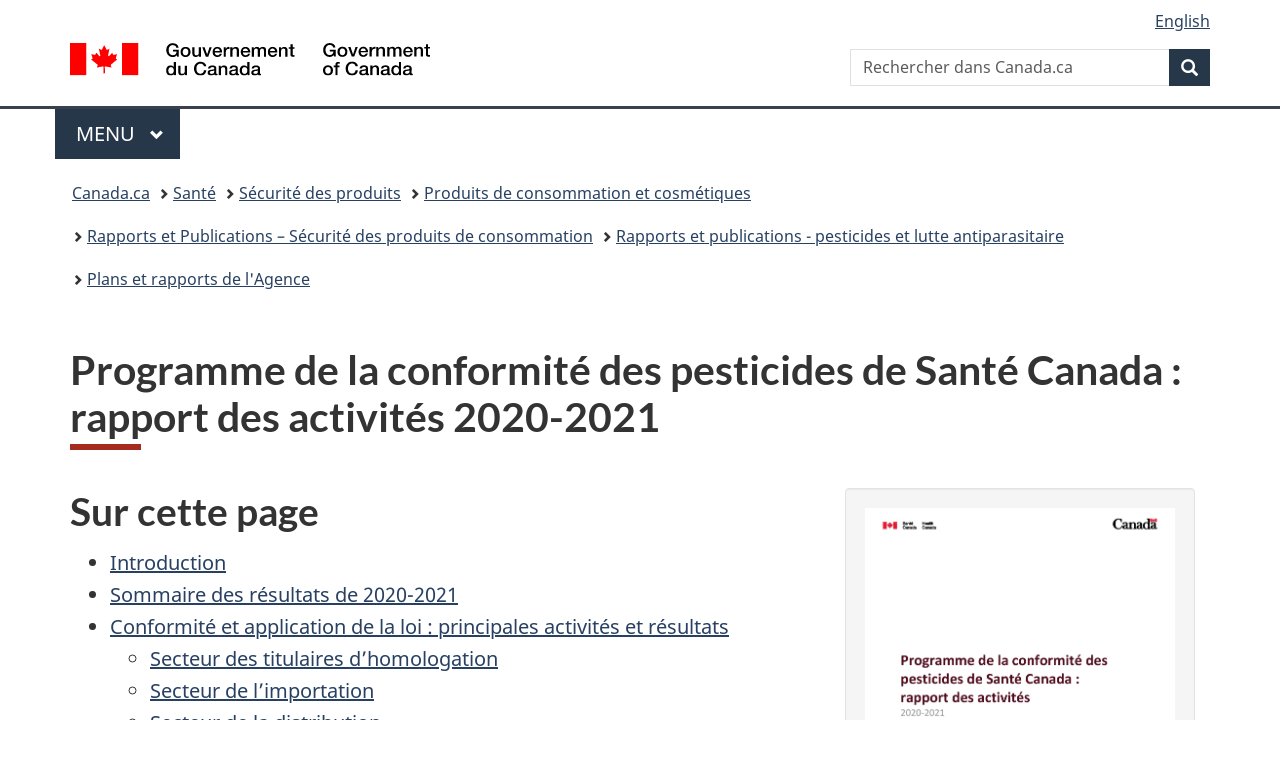

--- FILE ---
content_type: text/html;charset=utf-8
request_url: https://www.canada.ca/fr/sante-canada/services/securite-produits-consommation/rapports-publications/pesticides-lutte-antiparasitaire/plans-rapports/programme-conformite-pesticides-rapport-activites-2020-2021.html
body_size: 15536
content:
<!doctype html>


<html class="no-js" dir="ltr" lang="fr" xmlns="http://www.w3.org/1999/xhtml">

<head prefix="og: http://ogp.me/ns#">
    
<meta http-equiv="X-UA-Compatible" content="IE=edge"/>
<meta charset="utf-8"/>
<title>Programme de la conformité des pesticides de Santé Canada : rapport des activités 2020-2021 - Canada.ca</title>
<meta content="width=device-width,initial-scale=1" name="viewport"/>


	<link rel="schema.dcterms" href="http://purl.org/dc/terms/"/>
	<link rel="canonical" href="https://www.canada.ca/fr/sante-canada/services/securite-produits-consommation/rapports-publications/pesticides-lutte-antiparasitaire/plans-rapports/programme-conformite-pesticides-rapport-activites-2020-2021.html"/>
    <link rel="alternate" hreflang="fr" href="https://www.canada.ca/fr/sante-canada/services/securite-produits-consommation/rapports-publications/pesticides-lutte-antiparasitaire/plans-rapports/programme-conformite-pesticides-rapport-activites-2020-2021.html"/>
	
        <link rel="alternate" hreflang="en" href="https://www.canada.ca/en/health-canada/services/consumer-product-safety/reports-publications/pesticides-pest-management/corporate-plans-reports/pesticides-compliance-program-activity-report-2020-2021.html"/>
	
	
		<meta name="description" content="Dans l’ensemble, ce qui suit résume les résultats des activités de conformité réalisées en 2020-2021."/>
	
	
		<meta name="keywords" content="pesticides"/>
	
	
	
		<meta name="dcterms.title" content="Programme de la conformité des pesticides de Santé Canada : rapport des activités 2020-2021"/>
	
	
		<meta name="dcterms.description" content="Dans l’ensemble, ce qui suit résume les résultats des activités de conformité réalisées en 2020-2021."/>
	
	
	
	
		<meta name="dcterms.language" title="ISO639-2/T" content="fra"/>
	
	
	
		<meta name="dcterms.issued" title="W3CDTF" content="2022-12-12"/>
	
	
		<meta name="dcterms.modified" title="W3CDTF" content="2023-03-22"/>
	
	
	
		<meta name="dcterms.spatial" content="Canada"/>
	
	
		<meta name="dcterms.type" content="éducation et sensibilisation"/>
	
	
	
	
	
	
	
        



	<meta prefix="fb: https://www.facebook.com/2008/fbml" property="fb:pages" content="378967748836213, 160339344047502, 184605778338568, 237796269600506, 10860597051, 14498271095, 209857686718, 160504807323251, 111156792247197, 113429762015861, 502566449790031, 312292485564363, 1471831713076413, 22724568071, 17294463927, 1442463402719857, 247990812241506, 730097607131117, 1142481292546228, 1765602380419601, 131514060764735, 307780276294187, 427238637642566, 525934210910141, 1016214671785090, 192657607776229, 586856208161152, 1146080748799944, 408143085978521, 490290084411688, 163828286987751, 565688503775086, 460123390028, 318424514044, 632493333805962, 370233926766473, 173004244677, 1562729973959056, 362400293941960, 769857139754987, 167891083224996, 466882737009651, 126404198009505, 135409166525475, 664638680273646, 169011506491295, 217171551640146, 182842831756930, 1464645710444681, 218822426028, 218740415905, 123326971154939, 125058490980757, 1062292210514762, 1768389106741505, 310939332270090, 285960408117397, 985916134909087, 655533774808209, 1522633664630497, 686814348097821, 230798677012118, 320520588000085, 103201203106202, 273375356172196, 61263506236, 353102841161, 1061339807224729, 1090791104267764, 395867780593657, 1597876400459657, 388427768185631, 937815283021844, 207409132619743, 1952090675003143, 206529629372368, 218566908564369, 175257766291975, 118472908172897, 767088219985590, 478573952173735, 465264530180856, 317418191615817, 428040827230778, 222493134493922, 196833853688656, 194633827256676, 252002641498535, 398018420213195, 265626156847421, 202442683196210, 384350631577399, 385499078129720, 178433945604162, 398240836869162, 326182960762584, 354672164565195, 375081249171867, 333050716732105, 118996871563050, 240349086055056, 119579301504003, 185184131584797, 333647780005544, 306255172770146, 369589566399283, 117461228379000, 349774478396157, 201995959908210, 307017162692056, 145928592172074, 122656527842056">


	


    


	<script src="//assets.adobedtm.com/be5dfd287373/abb618326704/launch-3eac5e076135.min.js"></script>










<link rel="stylesheet" href="https://use.fontawesome.com/releases/v5.15.4/css/all.css" integrity="sha256-mUZM63G8m73Mcidfrv5E+Y61y7a12O5mW4ezU3bxqW4=" crossorigin="anonymous"/>
<script blocking="render" src="/etc/designs/canada/wet-boew/js/gcdsloader.min.js"></script>
<link rel="stylesheet" href="/etc/designs/canada/wet-boew/css/theme.min.css"/>
<link href="/etc/designs/canada/wet-boew/assets/favicon.ico" rel="icon" type="image/x-icon"/>
<noscript><link rel="stylesheet" href="/etc/designs/canada/wet-boew/css/noscript.min.css"/></noscript>







                              <script>!function(a){var e="https://s.go-mpulse.net/boomerang/",t="addEventListener";if("False"=="True")a.BOOMR_config=a.BOOMR_config||{},a.BOOMR_config.PageParams=a.BOOMR_config.PageParams||{},a.BOOMR_config.PageParams.pci=!0,e="https://s2.go-mpulse.net/boomerang/";if(window.BOOMR_API_key="KBFUZ-C9D7G-RB8SX-GRGEN-HGMC9",function(){function n(e){a.BOOMR_onload=e&&e.timeStamp||(new Date).getTime()}if(!a.BOOMR||!a.BOOMR.version&&!a.BOOMR.snippetExecuted){a.BOOMR=a.BOOMR||{},a.BOOMR.snippetExecuted=!0;var i,_,o,r=document.createElement("iframe");if(a[t])a[t]("load",n,!1);else if(a.attachEvent)a.attachEvent("onload",n);r.src="javascript:void(0)",r.title="",r.role="presentation",(r.frameElement||r).style.cssText="width:0;height:0;border:0;display:none;",o=document.getElementsByTagName("script")[0],o.parentNode.insertBefore(r,o);try{_=r.contentWindow.document}catch(O){i=document.domain,r.src="javascript:var d=document.open();d.domain='"+i+"';void(0);",_=r.contentWindow.document}_.open()._l=function(){var a=this.createElement("script");if(i)this.domain=i;a.id="boomr-if-as",a.src=e+"KBFUZ-C9D7G-RB8SX-GRGEN-HGMC9",BOOMR_lstart=(new Date).getTime(),this.body.appendChild(a)},_.write("<bo"+'dy onload="document._l();">'),_.close()}}(),"".length>0)if(a&&"performance"in a&&a.performance&&"function"==typeof a.performance.setResourceTimingBufferSize)a.performance.setResourceTimingBufferSize();!function(){if(BOOMR=a.BOOMR||{},BOOMR.plugins=BOOMR.plugins||{},!BOOMR.plugins.AK){var e=""=="true"?1:0,t="",n="aodhc7icc2txg2l5jdkq-f-f6b48beb9-clientnsv4-s.akamaihd.net",i="false"=="true"?2:1,_={"ak.v":"39","ak.cp":"780901","ak.ai":parseInt("231651",10),"ak.ol":"0","ak.cr":9,"ak.ipv":4,"ak.proto":"h2","ak.rid":"810f0493","ak.r":51208,"ak.a2":e,"ak.m":"dscb","ak.n":"essl","ak.bpcip":"3.134.113.0","ak.cport":60864,"ak.gh":"23.209.83.15","ak.quicv":"","ak.tlsv":"tls1.3","ak.0rtt":"","ak.0rtt.ed":"","ak.csrc":"-","ak.acc":"","ak.t":"1769818325","ak.ak":"hOBiQwZUYzCg5VSAfCLimQ==[base64]/+kbcN6AckFB1aaYhtSiIlBHnBiT5ubcdqrZujdvvjuQ4oeO5hIA3S9VKGBR1QWokL80MnEfk8mYhytVsIcQj1Kvj8qua8fNwLrEE1s5QVenHo=","ak.pv":"822","ak.dpoabenc":"","ak.tf":i};if(""!==t)_["ak.ruds"]=t;var o={i:!1,av:function(e){var t="http.initiator";if(e&&(!e[t]||"spa_hard"===e[t]))_["ak.feo"]=void 0!==a.aFeoApplied?1:0,BOOMR.addVar(_)},rv:function(){var a=["ak.bpcip","ak.cport","ak.cr","ak.csrc","ak.gh","ak.ipv","ak.m","ak.n","ak.ol","ak.proto","ak.quicv","ak.tlsv","ak.0rtt","ak.0rtt.ed","ak.r","ak.acc","ak.t","ak.tf"];BOOMR.removeVar(a)}};BOOMR.plugins.AK={akVars:_,akDNSPreFetchDomain:n,init:function(){if(!o.i){var a=BOOMR.subscribe;a("before_beacon",o.av,null,null),a("onbeacon",o.rv,null,null),o.i=!0}return this},is_complete:function(){return!0}}}}()}(window);</script></head>

<body vocab="http://schema.org/" typeof="WebPage" resource="#wb-webpage" class="">

    




    
        
        
        <div class="newpar new section">

</div>

    
        
        
        <div class="par iparys_inherited">

    
    
    
    
        
        
        <div class="global-header"><nav><ul id="wb-tphp">
	<li class="wb-slc"><a class="wb-sl" href="#wb-cont">Passer au contenu principal</a></li>
	<li class="wb-slc"><a class="wb-sl" href="#wb-info">Passer à « Au sujet du gouvernement »</a></li>
	
</ul></nav>

<header>
	<div id="wb-bnr" class="container">
		<div class="row">
			
			<section id="wb-lng" class="col-xs-3 col-sm-12 pull-right text-right">
    <h2 class="wb-inv">Sélection de la langue</h2>
    <div class="row">
        <div class="col-md-12">
            <ul class="list-inline mrgn-bttm-0">
                <li>
                    <a lang="en" href="/en/health-canada/services/consumer-product-safety/reports-publications/pesticides-pest-management/corporate-plans-reports/pesticides-compliance-program-activity-report-2020-2021.html">
                        
                        
                            <span class="hidden-xs" translate="no">English</span>
                            <abbr title="English" class="visible-xs h3 mrgn-tp-sm mrgn-bttm-0 text-uppercase" translate="no">en</abbr>
                        
                    </a>
                </li>
                
                
            </ul>
        </div>
    </div>
</section>
				<div class="brand col-xs-9 col-sm-5 col-md-4" property="publisher" resource="#wb-publisher" typeof="GovernmentOrganization">
					
                    
					
						
						<a href="/fr.html" property="url">
							<img src="/etc/designs/canada/wet-boew/assets/sig-blk-fr.svg" alt="Gouvernement du Canada" property="logo"/>
							<span class="wb-inv"> /
								
								<span lang="en">Government of Canada</span>
							</span>
						</a>
					
					<meta property="name" content="Gouvernement du Canada"/>
					<meta property="areaServed" typeof="Country" content="Canada"/>
					<link property="logo" href="/etc/designs/canada/wet-boew/assets/wmms-blk.svg"/>
				</div>
				<section id="wb-srch" class="col-lg-offset-4 col-md-offset-4 col-sm-offset-2 col-xs-12 col-sm-5 col-md-4">
					<h2>Recherche</h2>
					
<form action="/fr/sr/srb.html" method="get" name="cse-search-box" role="search">
	<div class="form-group wb-srch-qry">
		
		    <label for="wb-srch-q" class="wb-inv">Rechercher dans Canada.ca</label>
			<input id="wb-srch-q" list="wb-srch-q-ac" class="wb-srch-q form-control" name="q" type="search" value="" size="34" maxlength="170" placeholder="Rechercher dans Canada.ca"/>
		    
		

		<datalist id="wb-srch-q-ac">
		</datalist>
	</div>
	<div class="form-group submit">
	<button type="submit" id="wb-srch-sub" class="btn btn-primary btn-small" name="wb-srch-sub"><span class="glyphicon-search glyphicon"></span><span class="wb-inv">Recherche</span></button>
	</div>
</form>

				</section>
		</div>
	</div>
	<hr/>
	
	<div class="container"><div class="row">
		
        <div class="col-md-8">
        <nav class="gcweb-menu" typeof="SiteNavigationElement">
		<h2 class="wb-inv">Menu</h2>
		<button type="button" aria-haspopup="true" aria-expanded="false">Menu<span class="wb-inv"> principal</span> <span class="expicon glyphicon glyphicon-chevron-down"></span></button>
<ul role="menu" aria-orientation="vertical" data-ajax-replace="/content/dam/canada/sitemenu/sitemenu-v2-fr.html">
	<li role="presentation"><a role="menuitem" tabindex="-1" href="https://www.canada.ca/fr/services/emplois.html">Emplois et milieu de travail</a></li>
	<li role="presentation"><a role="menuitem" tabindex="-1" href="https://www.canada.ca/fr/services/immigration-citoyennete.html">Immigration et citoyenneté</a></li>
	<li role="presentation"><a role="menuitem" tabindex="-1" href="https://voyage.gc.ca/">Voyage et tourisme</a></li>
	<li role="presentation"><a role="menuitem" tabindex="-1" href="https://www.canada.ca/fr/services/entreprises.html">Entreprises et industrie</a></li>
	<li role="presentation"><a role="menuitem" tabindex="-1" href="https://www.canada.ca/fr/services/prestations.html">Prestations</a></li>
	<li role="presentation"><a role="menuitem" tabindex="-1" href="https://www.canada.ca/fr/services/sante.html">Santé</a></li>
	<li role="presentation"><a role="menuitem" tabindex="-1" href="https://www.canada.ca/fr/services/impots.html">Impôts</a></li>
	<li role="presentation"><a role="menuitem" tabindex="-1" href="https://www.canada.ca/fr/services/environnement.html">Environnement et ressources naturelles</a></li>
	<li role="presentation"><a role="menuitem" tabindex="-1" href="https://www.canada.ca/fr/services/defense.html">Sécurité nationale et défense</a></li>
	<li role="presentation"><a role="menuitem" tabindex="-1" href="https://www.canada.ca/fr/services/culture.html">Culture, histoire et sport</a></li>
	<li role="presentation"><a role="menuitem" tabindex="-1" href="https://www.canada.ca/fr/services/police.html">Services de police, justice et urgences</a></li>
	<li role="presentation"><a role="menuitem" tabindex="-1" href="https://www.canada.ca/fr/services/transport.html">Transport et infrastructure</a></li>
	<li role="presentation"><a role="menuitem" tabindex="-1" href="https://www.international.gc.ca/world-monde/index.aspx?lang=fra">Canada et le monde</a></li>
	<li role="presentation"><a role="menuitem" tabindex="-1" href="https://www.canada.ca/fr/services/finance.html">Argent et finances</a></li>
	<li role="presentation"><a role="menuitem" tabindex="-1" href="https://www.canada.ca/fr/services/science.html">Science et innovation</a></li>
	<li role="presentation"><a role="menuitem" tabindex="-1" href="https://www.canada.ca/fr/services/evenements-vie.html">Gérer les événements de la vie</a></li>	
</ul>

		
        </nav>   
        </div>
		
		
		
    </div></div>
	
		<nav id="wb-bc" property="breadcrumb"><h2 class="wb-inv">Vous êtes ici :</h2><div class="container"><ol class="breadcrumb">
<li><a href='/fr.html'>Canada.ca</a></li>
<li><a href='/fr/services/sante.html'>Santé</a></li>
<li><a href='/fr/services/sante/securite-produits.html'>Sécurité des produits</a></li>
<li><a href='/fr/sante-canada/services/securite-produits-consommation.html'>Produits de consommation et cosmétiques</a></li>
<li><a href='/fr/sante-canada/services/securite-produits-consommation/rapports-publications.html'>Rapports et Publications – Sécurité des produits de consommation</a></li>
<li><a href='/fr/sante-canada/services/securite-produits-consommation/rapports-publications/pesticides-lutte-antiparasitaire.html'>Rapports et publications - pesticides et lutte antiparasitaire</a></li>
<li><a href='/fr/sante-canada/services/securite-produits-consommation/rapports-publications/pesticides-lutte-antiparasitaire/plans-rapports.html'>Plans et rapports de l&#39;Agence</a></li>
</ol></div></nav>


	

  
</header>
</div>

    

</div>

    




	



    
    

    
    
        <main property="mainContentOfPage" resource="#wb-main" typeof="WebPageElement" class="container">
            
            <div class="mwstitle section">

    <h1 property="name" id="wb-cont" dir="ltr">
Programme de la conformité des pesticides de Santé Canada : rapport des activités 2020-2021</h1>
	</div>
<div class="mwsgeneric-base-html parbase section">



    <div class="col-xs-12 col-sm-4 pull-right">
	<div class="well">
		<figure> <img src="/content/dam/hc-sc/images/services/consumer-product-safety/reports-publications/pesticides-pest-management/corporate-plans-reports/pesticides-compliance-program-activity-report-2020-2021/programme-conformite-pesticides-rapport-activites-2020-2021.png" alt="" class="img-responsive">
			<figcaption class="mrgn-tp-lg">
				<p><a href="/content/dam/hc-sc/documents/services/consumer-product-safety/reports-publications/pesticides-pest-management/corporate-plans-reports/pesticides-compliance-program-activity-report-2020-2021/pesticide-compliance-program-activity-report-2020-2021-fr.pdf">Télécharger le format de rechange</a><br>
					(Format PDF, 424 ko, 12 pages)</p>
			</figcaption>
		</figure>
		<p><strong>Organisation :</strong> <a href="/fr/services/sante.html">Santé Canada</a></p>
		<p><strong>Publiée :</strong> 2022-12-12</p>
	</div>
</div>
<h2>Sur cette page</h2>
<ul>
  <li><a href="#a1">Introduction</a></li>
	<li><a href="#a2">Sommaire des résultats de 2020-2021</a></li>
	<li><a href="#a3">Conformité et application de la loi : principales activités et résultats</a>
	  <ul>
	    <li><a href="#a4">Secteur des titulaires d’homologation</a></li>
	    <li><a href="#a5">Secteur de l’importation</a></li>
	    <li><a href="#a6">Secteur de la distribution</a></li>
	    <li><a href="#a7">Secteur des utilisateurs</a></li>
	  </ul>
	</li>
<li><a href="#a10">Perspectives d’avenir</a></li>
</ul>
<h2 id="a1">Introduction</h2>
<h3>Description du programme</h3>
<p>Le Programme de la conformité des pesticides (PCP) de Santé Canada vise à promouvoir la conformité à la <em>Loi sur les produits antiparasitaires</em> (LPA) et à ses règlements d’application, à la vérifier et à la faire respecter. L’objectif principal de cette loi est d’empêcher l’utilisation de produits antiparasitaires, plus communément appelés pesticides, qui présentent des risques inacceptables pour la santé et la sécurité de la population canadienne et de l’environnement. Plus précisément, le PCP vise à empêcher que des pesticides non autorisés ne soient disponibles sur le marché canadien et à veiller à ce que les pesticides</p>
<p>autorisés soient importés, fabriqués, distribués et utilisés conformément aux conditions sur les étiquettes, tel comme établies par Santé Canada.</p>
<p>Le PCP est administré par la Direction générale des opérations réglementaires et de l’application de la loi (DGORAL) de Santé Canada. Pour exécuter son travail, le PCP a environ 40&nbsp;inspecteurs distribués sur l’ensemble du pays. Le PCP est appuyé par le Laboratoire des pesticides de Santé Canada à Ottawa.</p>
<p>Le PCP exerce une surveillance de toutes les parties réglementées par la LPA, y compris les titulaires d’homologation, les importateurs, les détaillants et les utilisateurs de pesticides. La prestation opérationnelle du PCP est organisée autour de quatre secteurs clés&nbsp;: titulaires d’homologation, importation, distribution, et les utilisateurs.</p>
<p>À cette fin, Santé Canada mène des activités de promotion de la conformité, de vérification de la conformité et d’application de la&nbsp;loi&nbsp;:</p>
<ul>
	<li>Les activités de <strong>promotion de la conformité</strong> comprennent des présentations, des expositions lors de foires commerciales, la publication d’articles et l’élaboration et la diffusion de publications telles que des fiches signalétiques et des cahiers d’information. Ces activités élargissent le rayonnement de Santé Canada et appuient les niveaux globaux de conformité en remettant aux parties réglementées des renseignements importants afin de favoriser la conformité à la LPA et à son règlement d’application.</li>
</ul>
<ul>
	<li>La <strong>vérification de la conformité</strong> est un processus d’évaluation de la conformité à la LPA et à son règlement d’application. Elle comprend, sans s’y limiter, la réalisation d’inspections axées sur les changements d’étiquetage et d’utilisation résultant des décisions de réévaluation et d’examen spécial liés aux pesticides, la collecte d’échantillons aux fins d’analyse et de la vérification des documents disponibles. La vérification de la conformité peut être effectuée dans le cadre d’activités planifiées ou en réponse aux plaintes reçues. Le PCP vérifie également l’admissibilité au Canada des pesticides qui sont soupçonnés de contrevenir à la LPA et à son règlement d’application.</li>
</ul>
<ul>
	<li>Au besoin, des <strong>mesures d’application de la loi</strong> sont prises contre les parties réglementées afin de remédier aux cas de non-conformité à la LPA et à son règlement d’application. Toute infraction à la LPA et à son règlement est considérée comme une non-conformité. Le PCP utilise toute une gamme d’outils d’application de la loi, notamment des lettres d’avertissement, des ordonnances exécutoires, des saisies. Le cas échéant, le programme peut également formuler des recommandations au Service des poursuites pénales du Canada aux fins de poursuites. Le PCP émet aussi des procès-verbaux en vertu de la Loi sur les sanctions administratives pécuniaires en matière d’agriculture et d’agroalimentaire donnant lieu à un avertissement ou à une amende. En partenariat avec l’Agence des services frontaliers du Canada (ASFC), il refuse l’entrée de pesticides non autorisés au Canada. Le choix des mesures d’application de la loi tient compte de la gravité des risques posés par les infractions constatées. Dans certains cas, plusieurs mesures coercitives peuvent être envisagées.</li>
</ul>
<p>L’exécution des activités de conformité est hiérarchisée selon un certain nombre de critères, y compris, sans s’y limiter, les risques potentiels pour la santé humaine et l’environnement et les antécédents de conformité, qui sont évalués en fonction de considérations comme les observations sur le terrain, l’information provenant de l’Agence de réglementation de la lutte antiparasitaire (ARLA) de Santé Canada et des organismes de réglementation provinciaux, les plaintes des intervenants et l’exploration de données. Les modifications réglementaires, y compris les résultats de la réévaluation ou des décisions d’examen spécial prises par l’ARLA, servent également à déterminer les domaines prioritaires pour les vérifications de la conformité, car elles peuvent entraîner l’annulation de produits ou des changements importants à l’étiquette qui comprennent de nouvelles mesures d’atténuation des risques.</p>
<p>Le PCP travaille en collaboration avec des partenaires internationaux, fédéraux, provinciaux, territoriaux et municipaux sur un certain nombre de questions prioritaires. Il s’agit notamment de maintenir des relations de travail avec d’autres organismes de réglementation des pesticides, de mener des inspections conjointes, de réaliser des activités de promotion de la conformité, de participer à des groupes de travail intergouvernementaux, d’informer sur la législation fédérale dans le cadre d’activités d’homologation et de délivrance de permis des provinces et des territoires et de communiquer sur des sujets comme la lutte antiparasitaire responsable et les problématiques nouvelles. La diffusion d’importants renseignements réglementaires peut également se faire par l’intermédiaire des réseaux de diverses associations industrielles.</p>
<p>Des activités de vérification de la conformité qui appuient ces modifications réglementaires se concentrent sur différents pesticides et différentes parties réglementées dans divers secteurs réglementés (titulaires d’homologation, les importateurs, les détaillants, etc.) tout au long de la chaîne d’approvisionnement. En 2020-2021, l’établissement de la priorité des vérifications de la conformité s’est basé sur les changements des étiquettes récemment mis en œuvre à la suite de décisions de réévaluation pour le carbaryl (<a href="/fr/sante-canada/services/securite-produits-consommation/rapports-publications/pesticides-lutte-antiparasitaire/decisions-mises-jour/decision-reevaluation/2016/carbaryl-rvd2016-02.html">RVD2016-02</a>), le captane (<a href="/fr/sante-canada/services/securite-produits-consommation/rapports-publications/pesticides-lutte-antiparasitaire/decisions-mises-jour/decision-reevaluation/2018/captane.html">RVD&nbsp;2018-12</a>), le bore (<a href="/fr/sante-canada/services/securite-produits-consommation/rapports-publications/pesticides-lutte-antiparasitaire/decisions-mises-jour/decision-reevaluation/2016/acide-borique-sels-bore-rvd2016-01.html">RVD2016-01</a>), le bromure de sodium (<a href="/fr/sante-canada/services/securite-produits-consommation/pesticides-lutte-antiparasitaire/public/consultations/decisions-reevaluation/2017/bromure-sodium/document.html">RVD&nbsp;2017-10</a>) et chlorothalonil (<a href="/fr/sante-canada/services/securite-produits-consommation/rapports-publications/pesticides-lutte-antiparasitaire/decisions-mises-jour/decision-reevaluation/2018/chlorothaloni.html">RVD&nbsp;2018-11</a>).</p>
<h2 id="a2">Sommaire des résultats de 2020-2021</h2>
<p>En raison de la pandémie de la COVID-19 et des mesures de santé publique mises en œuvre par les provinces et les territoires pour ralentir la propagation de la maladie, le PCP a adapté son approche et adopté des moyens à distance ou virtuels pour mener des activités de promotion et de vérification de la conformité dans la mesure du possible. Bien que certaines vérifications de conformité prévues sur place aient été suspendues ou reportées en raison de la pandémie, le PCP a maintenu la capacité d’exécution des activités sur place au besoin. Par exemple, le programme a continué de surveiller les principaux centres de traitement du courrier et a effectué, le cas échéant, des activités sur place en réponse aux plaintes reçues représentant un risque plus élevé.</p>
<p>Dans l’ensemble, ce qui suit résume les résultats des activités de conformité réalisées en 2020-2021&nbsp;:</p>
<ul>
	<li>142 activités de promotion de la conformité ont été réalisées, y compris les envois postaux et les événements virtuels.</li>
	<li>1 241 inspections ont été effectuées. De ce nombre,
	  <ul>
	    <li>637 visaient des activités planifiées et réactives (y compris 28&nbsp;inspections ciblant spécifiquement les parties réglementées ayant précédemment été trouvées non conformes.</li>
	    <li>Parmi 637&nbsp;inspections, un total de 339&nbsp;inspections ont identifié au moins une contravention à la LPA et son Règlement qui a entraîné une cote de non-conformité ; et</li>
	    <li>604&nbsp;recommandations d’admissibilité à l’ASFC en réponse aux renvois d’importations des cargaisons entrantes. De ce nombre, un total de 500&nbsp;recommandations de refus d’entrée ont été fournies à l’ASFC.</li>
      </ul>
    </li>
	<li>Parmi les activités de vérification de la conformité qui ont ciblé les parties réglementées précédemment trouvées non conformes, 93&nbsp;% n’ont observé aucune contravention.</li>
</ul>
<p>L’infraction la plus courante notée en 2020-2021 était l’importation de produits non enregistrés. La majorité des produits pour lesquels les mesures d’application de la loi ont été prises étaient principalement des insecticides homologués par l’Agence de protection de l’environnement des États-Unis. Parmi les autres infractions importantes relevées, mentionnons une utilisation de produits antiparasitaires qui n’est pas conforme au mode d’emploi sur l’étiquette, la vente de produits non homologués et la publicité de produits antiparasitaires d’une manière qui est contraire à la LPA et à son règlement (voir la figure&nbsp;1).</p>

<figure id="f1">
	<figcaption><strong>Figure&nbsp;1. Infractions en vertu de la LPA et de son règlement par type (en pourcentage du total des infractions pour 2020-2021)</strong></figcaption>
	<img width="75%" src="/content/dam/hc-sc/images/services/consumer-product-safety/reports-publications/pesticides-pest-management/corporate-plans-reports/pesticides-compliance-program-activity-report-2020-2021/fig1-fr.jpg" class="img-responsive center-block" alt="Figure 1. La version textuelle suit.">
	<details>
		<summary>Figure 1 - Équivalent textuel</summary>
		<table class="table table-bordered">
			<caption>Types d’infractions à la LPA</caption>
			<thead>
				<tr class="bg-info">
					<th>Infraction</th>
					<th>Proportion du total des infractions</th>
				</tr>
			</thead>
			<tbody>
				<tr>
					<td>Défaut de l’emballage</td>
					<td>1&nbsp;%</td>
				</tr>
				<tr>
					<td>Lacune dans la déclaration des ventes</td>
					<td>1&nbsp;%</td>
				</tr>
				<tr>
					<td>Vente de pesticide non homologué</td>
					<td>12&nbsp;%</td>
				</tr>
				<tr>
					<td>Publicité contraire au règlement</td>
					<td>10&nbsp;%</td>
				</tr>
				<tr>
					<td>Importation de pesticide non homologué</td>
					<td>43&nbsp;%</td>
				</tr>
				<tr>
					<td>Non-conformité aux instructions d’étiquetage</td>
					<td>2&nbsp;%</td>
				</tr>
				<tr>
					<td>Fabrication contraire aux modalités d’homologation</td>
					<td>8&nbsp;%</td>
				</tr>
				<tr>
					<td>Possession de pesticide non homologué</td>
					<td>5&nbsp;%</td>
				</tr>
				<tr>
					<td>Utilisation contraire au règlement</td>
					<td>18&nbsp;%</td>
				</tr>
			</tbody>
		</table>
  </details>
</figure>
<br><ul>
	<li>Au total, 1 360&nbsp;mesures d’application de la loi portant sur une ou plusieurs infractions ont été prises à l’intention de parties non conformes (figure&nbsp;2), notamment&nbsp;:
		<ul>
			<li>821 lettres d’avertissement.</li>
			<li>17 ordonnances de conformité.</li>
			<li>Refus d’entrée pour 500&nbsp;importations.</li>
			<li>12 saisies de produits antiparasitaires non conformes.</li>
		</ul>
	</li>
	<li>13 procès-verbaux avec amende et 9&nbsp;procès-verbaux avec avertissement ont été délivrés en vertu de la <em>Loi sur les sanctions administratives pécuniaires en matière d’agriculture et d’agroalimentaire</em>. Le montant total des amendes imposées en 2020-2021 était de 100 000&nbsp;dollars.</li>
</ul>

<figure id="f2">
	<figcaption><strong>Figure&nbsp;2. Mesures d’application de la loi prises en 2020-2021</strong></figcaption>
	<img width="75%" src="/content/dam/hc-sc/images/services/consumer-product-safety/reports-publications/pesticides-pest-management/corporate-plans-reports/pesticides-compliance-program-activity-report-2020-2021/fig2-fr.jpg" class="img-responsive center-block" alt="Figure 2. La version textuelle suit.">
	<details>
		<summary>Figure 2 - Équivalent textuel</summary>
		<table class="table table-bordered">
			<caption>Mesures d’application de la loi</caption>
			<thead>
				<tr class="bg-info">
					<th>Mesure</th>
					<th>Nombre</th>
				</tr>
			</thead>
			<tbody>
				<tr>
					<td>Lettre d’avertissement</td>
					<td>821</td>
				</tr>
				<tr>
					<td>Ordonnance de conformité</td>
					<td>17</td>
				</tr>
				<tr>
					<td>Importation non admise au Canada</td>
					<td>500</td>
				</tr>
				<tr>
					<td>Saisie</td>
					<td>12</td>
				</tr>
				<tr>
					<td>Procès-verbal</td>
					<td>22</td>
				</tr>
			</tbody>
		</table>
	</details>
</figure>

<h2 id="a3">Conformité et application de la loi&nbsp;: principales activités et résultats par secteur</h2>
<h3 id="a4">Secteur des titulaires d’homologation</h3>
<h4>Présentation du secteur</h4>
<p>Il y a plus de 700&nbsp;titulaires d’homologation au Canada. Les titulaires d’homologation sont responsables de l’homologation des produits auprès de l’ARLA et de s’assurer que les produits disponibles sur le marché canadien satisfont aux exigences de la LPA et de son règlement ainsi qu’aux conditions de l’homologation.</p>
<h4>Inspections de titulaires d’homologation</h4>
<p>Les titulaires d’homologation ont été ciblés pour une inspection en appliquant des critères de sélection, notamment (mais sans s’y limiter)&nbsp;: l’absence de toute inspection passée, les antécédents en matière de conformité et le volume des ventes.</p>
<p>Au total, 209&nbsp;inspections à distance ou virtuelles ont été effectuées dans ce secteur afin de vérifier la conformité à la LPA et à son règlement. Des cas de non-conformité ont été constatés lors de 80 (38&nbsp;%) des inspections effectuées. Les infractions les plus courantes relevées étaient liées à une fabrication contraire aux conditions d’homologation (LPA&nbsp;6(2)), à des lacunes dans l’emballage ou l’étiquetage (LPA 6(3)), à des lacunes dans la déclaration des ventes (LPA&nbsp;8(5)) et à de la publicité fausse, trompeuse ou erronée (LPA 6(7)). Au total, 93&nbsp;lettres d’avertissement et deux ordonnances de conformité ont été émises pour des cas de non-conformité constatés.</p>
<p>Les résultats des inspections de titulaires d’homologation et les critères de notation de la conformité appliqués pour aider à la classification et à l’interprétation des résultats de conformité sont mis à la disposition du public sur le <a href="https://pesticide-registrant.canada.ca/pcpri/">site Web</a> de Santé Canada.</p>
<h3 id="a5">Secteur de l’importation</h3>
<h4>Présentation du secteur</h4>
<p>Environ 85&nbsp;% des pesticides employés au Canada sont fabriqués à l’étranger et importés au pays, correspondant à environ 2 500&nbsp;transactions d’importation commerciale de pesticides par mois. L’importation directe des pesticides par les consommateurs à des fins personnelles est également en augmentation considérable, entraînant des milliers de transactions d’importation personnelle par mois. Le PCP mène plusieurs activités de conformité et d’application de la loi pour empêcher l’entrée de produits non autorisés au Canada.</p>
<h4>Vérification des données sur les échanges commerciaux </h4>
<p>Le PCP reçoit des données d’importation commerciale de l’ASFC et d’autres sources qui sont utilisées pour cerner les tendances et de recueillir de l’information au sujet de présumées importations commerciales non conformes. Un importateur est visé par une inspection en fonction de différents facteurs notamment, sans s’y limiter, ses antécédents en matière de conformité, les produits connus comme étant non conformes ou les produits qui n’ont pas été observés au Canada auparavant.</p>
<p>Des 18&nbsp;inspections effectuées, 15 (83&nbsp;%) ont donné lieu à des constats de non-conformité à la LPA et à son règlement d’application. Les importateurs non conformes ont reçu des lettres d’avertissement et un importateur a également reçu une ordonnance de conformité. Un grand nombre d’importations non conformes concernaient des produits homologués aux États-Unis et disponibles en ligne ; cependant, ces produits n’avaient pas été évalués ni approuvés par Santé Canada.</p>
<h4>Inspections aux points de passage à la frontière</h4>
<p>Le PCP collabore avec l’ASFC partout au pays afin de repérer, d’examiner et d’intercepter à la frontière les colis de produits non conformes. Cette collaboration implique une présence régulière aux centres de traitement du courrier et à d’autres points frontaliers. En 2020-2021, le PCP a reçu de l’ASFC 604&nbsp;renvois d’importations susceptibles de ne pas être conformes, dont 500 ont été confirmées comme non conformes et pour lesquelles l’entrée au Canada a été refusée. Au total, 350&nbsp;dispositifs de lutte antiparasitaire non autorisés et plus de 530&nbsp;kg de pesticides non autorisés ont été empêchés d’entrer au Canada. La plupart de ces produits non autorisés étaient destinés à un usage personnel près de résidences et comprenaient des pesticides pour l’entretien de pelouses et pour des structures, des produits contre les puces et les tiques chez les animaux de compagnie et des insectifuges personnels.</p>
<p>De manière globale, 628&nbsp;inspections, dont 6 résultant de plaintes, ont été effectuées dans le secteur des importations en 2020-2021, et 539 (86&nbsp;%) d’entre elles ont révélé des activités non conformes. L’infraction la plus courante était l’importation de produits antiparasitaires non homologués (LPA 6(1)). Au total, 517&nbsp;lettres d’avertissement et une ordonnance de conformité ont été émises aux importateurs concernés.</p>
<div class="well">
	<p><strong>Promotion de la conformité&nbsp;: Formation des agents des services frontaliers de l’ASFC</strong></p>
	<p>Le PCP, en collaboration avec d’autres programmes d’application de la loi de Santé Canada, a offert 13&nbsp;événements de formation et présentations en ligne aux agents des services frontaliers de l’ASFC afin d’accroître leur sensibilisation aux produits réglementés par Santé Canada et de fournir des outils pour faciliter l’identification et le renvoi à Santé Canada des produits réglementés susceptibles d’être non conformes — y compris les pesticides.</p>
</div>
<h3 id="a6">Secteur de la distribution</h3>
<h4>Présentation du secteur</h4>
<p>Il y a des milliers de détaillants et de distributeurs au Canada qui vendent des pesticides aux Canadiens dans des commerces ayant pignon sur rue, par une présence en ligne ou les deux à la fois. Le PCP vérifie que seuls les pesticides conformes à la LPA et à son règlement sont offerts à la vente au Canada.</p>
<h4>Inspections du secteur de la distribution</h4>
<p>Les inspections de la distribution en 2020-2021 ont été effectuées à distance ou virtuellement, et les travaux prévus étaient axés sur les quincailleries. Ces commerces ont été sélectionnés pour des inspections parce qu’ils vendent habituellement des produits spécialisés qui sont réglementés en vertu de la LPA et de son règlement (par exemple, les produits de piscine et de spa), ainsi que des produits ménagers plus courants tels que les pesticides de classe des produits de consommation. Plus précisément, les inspections ont porté sur les produits contenant du bore et du bromure de sodium, deux ingrédients actifs récemment réévalués par l’ARLA et sujets à des modifications de l’étiquette, y compris l’annulation de certaines utilisations et l’ajout de nouvelles mesures d’atténuation des risques pour d’autres utilisations. Le PCP a vérifié si les étiquettes modifiées étaient apposées sur les produits offerts à la vente, conformément aux décisions découlant de la réévaluation. Au total, 67&nbsp;inspections ont été effectuées auprès de détaillants de matériel et neuf d’entre eux (13&nbsp;%) ont été jugés non conformes.</p>
<p>Globalement, 216&nbsp;inspections ont été effectuées dans ce secteur, 120 (56&nbsp;%) d’entre elles ont donné lieu à des constats de non-conformité. L’infraction la plus courante était la possession et la distribution de produits non homologués (LPA&nbsp;6(1)). Au total, 117&nbsp;lettres d’avertissement et trois ordonnances de conformité ont été émises aux parties réglementées concernée.</p>
<h3 id="a7">Secteur des utilisateurs</h3>
<h4>Présentation du secteur</h4>
<p>Le secteur des utilisateurs se subdivise en deux grands sous-secteurs&nbsp;: celui des utilisateurs agricoles et celui des utilisateurs non agricoles. Il y a plus de 250 000&nbsp;utilisateurs agricoles et environ 6 000&nbsp;utilisateurs non agricoles (p. ex. applicateurs sous licence) au Canada. Le sous-secteur des utilisateurs agricoles est composé de producteurs de cultures alimentaires et non alimentaires (p. ex., les cultures spécialisées et les grandes cultures en plein champ, les serres, la floriculture, les baies, les arbres fruitiers, l’élevage, la foresterie, l’aquaculture, les pépinières et l’application aérienne). Le sous-secteur des utilisateurs non agricoles comprend, par exemple, les professionnels de la lutte antiparasitaire (PLA), les spécialistes de la lutte antiparasitaire appliquée aux aménagements paysagers et aux structures, les arboriculteurs, les applicateurs d’entretien de terrains de golf et les utilisateurs industriels. Étant donné le grand nombre et la diversité de ces utilisateurs, le secteur des utilisateurs demeure prioritaire dans le déploiement des activités de vérification et de promotion de la conformité.</p>
<h4>Utilisateurs agricoles</h4>
<p>En raison de la pandémie de la COVID-19, toutes les inspections de fermes prévues en 2020-2021 ont été suspendues ou reportées. Dix-sept activités de vérification de la conformité des applicateurs aériens agricoles et commerciaux se sont déroulées virtuellement/à distance.</p>
<p>Pour ce sous-secteur, ce sont au total 47&nbsp;inspections virtuelles ou à distance qui ont été effectuées. De ce chiffre, 21 (45&nbsp;%) ont donné lieu à des constats de non-conformité. Les infractions courantes étaient&nbsp;: l’utilisation de produits antiparasitaires contraires aux étiquettes approuvées (LPA 6(5)b)) et l’utilisation de produits antiparasitaires non conformes au règlement (LPA&nbsp;6(5)a)). Dans l’ensemble, 18&nbsp;lettres d’avertissement et 3&nbsp;ordonnances de conformité ont été émises.</p>
<h4>Utilisateurs non agricoles&nbsp;</h4>
<p>Les utilisateurs non agricoles sont généralement certifiés ou autorisés, par les provinces ou les territoires, pour appliquer des produits antiparasitaires dans divers milieux non agricoles (p. ex., maisons et entreprises, terrains de golf, etc.).</p>
<p>L’inspection des PLA a continué d’être une priorité pour l’exercice&nbsp;2020-2021 en raison du maintien des taux élevés de non-conformité chez ces utilisateurs et du grand nombre de demandes de renseignements et de plaintes reçues des propriétaires de logis, généralement au sujet de l’exposition potentielle aux pesticides découlant des services fournis par les PLA. De plus, bon nombre des produits antiparasitaires mis à la disposition des PLA ont fait l’objet de décisions de réévaluation qui ont conduit à des modifications concernant leur utilisation en contexte résidentiel. De telles modifications constituent souvent un facteur de risque accru de non-conformité.</p>
<p>En raison de la pandémie de la COVID-19, la majorité des inspections prévues sur place ont été suspendues ou reportées. Certaines activités sur place ont repris à l’automne&nbsp;2020, et un total de 66&nbsp;inspections prévues ont été effectuées, dont 48 (73&nbsp;%) ont donné lieu à des constats de non-conformité. Les infractions les plus courantes relevées étaient l’utilisation de produits antiparasitaires homologués de façon non conforme aux instructions d’étiquetage (LPA 6(5)b)) et la possession et l’utilisation de produits non homologués (LPA&nbsp;6(1)).</p>
<p>Dans l’ensemble, 141&nbsp;inspections ont été effectuées dans ce sous-secteur en 2020-2021 et un taux élevé de non-conformité continue d’être observé dans ce sous-secteur. En effet, 79 (56&nbsp;%) inspections ont révélé des cas de non-conformité qui ont mené à l’émission de 78&nbsp;lettres d’avertissement et de 7&nbsp;ordonnances de conformité, en vertu de la LPA et de son règlement. En plus, 13&nbsp;avis d’infraction avec pénalité et de 9&nbsp;avis d’infraction avec avertissement ont été émis en vertu de la<em> Loi sur les sanctions administratives pécuniaires en matière d’agriculture et d’agroalimentaire</em>.</p>
<div class="well">
	<p><strong>Promotion de la conformité auprès des utilisateurs de pesticides</strong></p>
	<p>La promotion de la conformité auprès des utilisateurs de pesticides vise à cibler les problèmes émergents, ainsi que les domaines où l’on remarque des comportements non conformes fréquents. Par exemple, les activités de promotion de la conformité pourraient consister à informer les utilisateurs des changements importants apportés aux modes d’emploi de produits à la suite de décisions découlant de la réévaluation d’un pesticide, ou à les informer sur l’utilisation appropriée de l’équipement de protection individuelle ou sur le strict respect des délais de sécurité et des délais d’attente avant la récolte indiqués sur les étiquettes.</p>
	<p>En 2020-2021, le PCP a axé les activités de promotion de la conformité sur les utilisateurs les plus touchés par les récentes décisions découlant des réévaluations, en menant 142&nbsp;activités de promotion de la conformité, y compris des envois postaux et la participation à des événements virtuels.</p>
</div>
<h2 id="a10">Regard vers l’avenir</h2>
<p>Au cours de l’exercice&nbsp;2021-2022, le PCP continuera d’exécuter des activités de promotion, de vérification et d’application de la <em>Loi sur les produits antiparasitaires</em> au moyen d’une approche fondée sur le risque et en répondant aux nouveaux enjeux. Les domaines d’intérêt prévus sont les suivants&nbsp;:</p>
<ul>
	<li>Appuyer la mise en œuvre de <a href="/en/health-canada/services/drugs-health-products/covid19-industry/disinfectanst-sanitizers-cleaners-soaps/ultra-violet-radiation-emitting-ozone-generating-devices/interim-order.html">l’arrêté d’urgence</a> de juin 2021 visant à réglementer certains dispositifs à rayonnement ultraviolet et générateur d’ozone en surveillant le commerce en ligne, en vérifiant les produits des fabricants canadiens, en collaborant avec l’ASFC pour réduire les importations de dispositifs à rayonnement ultraviolet et générateur d’ozone non autorisés et en collaborant avec l’ARLA pour mieux faire connaître les nouvelles exigences réglementaires pour tous les produits visés par l’arrêté d’urgence.</li>
	<li>Continuer de vérifier la conformité de toutes les parties réglementées par la LPA et son règlement, y compris les titulaires, les importateurs, les détaillants et les utilisateurs. Cette vérification sera basée sur les risques pour la santé humaine et l’environnement, ainsi que sur les récentes décisions découlant de réévaluations ou d’un examen spécial. Les candidats retenus pour des vérifications de la conformité comprendront les parties réglementées qui, par le passé, ont été jugées non conformes à la LPA et à son règlement d’application.</li>
	<li>Continuer de répondre aux plaintes et aux demandes de renseignements reçues des Canadiens, à propos de situations à risque élevé.</li>
	<li>Mener des activités de promotion de la conformité en collaboration avec les secteurs réglementés afin d’informer le public des exigences réglementaires de Santé Canada et des modifications apportées à la réglementation, notamment les résultats des décisions découlant de la réévaluation ou d’un examen spécial.</li>
	<li>Poursuivre l’affichage sur le Web des renseignements sur les inspections des titulaires et explorer d’autres possibilités d’accroître la transparence liée aux activités de conformité et d’application de la loi auprès des Canadiens.</li>
	<li>Renforcer la collaboration avec les partenaires en matière de réglementation, y compris d’autres ministères et organismes de réglementation internationaux pour partager des pratiques exemplaires et de l’information en vue de l’amélioration de la capacité à cerner et à prendre des mesures sur les produits non conformes à risque élevé.</li>
</ul>



</div>


            <section class="pagedetails">
    <h2 class="wb-inv">Détails de la page</h2>

    

    
    
<gcds-date-modified>
	2023-03-22
</gcds-date-modified>


</section>
        </main>
    



    




    
        
        
        <div class="newpar new section">

</div>

    
        
        
        <div class="par iparys_inherited">

    
    
    
    

</div>

    




    




    
        
        
        <div class="newpar new section">

</div>

    
        
        
        <div class="par iparys_inherited">

    
    
    
    
        
        
        <div class="global-footer">
    <footer id="wb-info">
	    <h2 class="wb-inv">À propos de ce site</h2>
    	<div class="gc-contextual"><div class="container">
    <nav>
        <h3>Santé Canada</h3>
        <ul class="list-col-xs-1 list-col-sm-2 list-col-md-3">
            <li><a href="/fr/sante-canada/organisation/contactez-nous.html">Contactez-nous</a></li>
        </ul>
    </nav>
</div></div>	
        <div class="gc-main-footer">
			<div class="container">
	<nav>
		<h3>Gouvernement du Canada</h3>
		<ul class="list-col-xs-1 list-col-sm-2 list-col-md-3">
			<li><a href="/fr/contact.html">Toutes les coordonnées</a></li>
			<li><a href="/fr/gouvernement/min.html">Ministères et organismes</a></li>
			<li><a href="/fr/gouvernement/systeme.html">À propos du gouvernement</a></li>
		</ul>
		<h4><span class="wb-inv">Thèmes et sujets</span></h4>
		<ul class="list-unstyled colcount-sm-2 colcount-md-3">
			<li><a href="/fr/services/emplois.html">Emplois</a></li>
			<li><a href="/fr/services/immigration-citoyennete.html">Immigration et citoyenneté</a></li>
			<li><a href="https://voyage.gc.ca/">Voyage et tourisme</a></li>
			<li><a href="/fr/services/entreprises.html">Entreprises</a></li>
			<li><a href="/fr/services/prestations.html">Prestations</a></li>
			<li><a href="/fr/services/sante.html">Santé</a></li>
			<li><a href="/fr/services/impots.html">Impôts</a></li>
			<li><a href="/fr/services/environnement.html">Environnement et ressources naturelles</a></li>
			<li><a href="/fr/services/defense.html">Sécurité nationale et défense</a></li>
			<li><a href="/fr/services/culture.html">Culture, histoire et sport</a></li>
			<li><a href="/fr/services/police.html">Services de police, justice et urgences</a></li>
			<li><a href="/fr/services/transport.html">Transport et infrastructure</a></li>
			<li><a href="https://www.international.gc.ca/world-monde/index.aspx?lang=fra">Le Canada et le monde</a></li>
			<li><a href="/fr/services/finance.html">Argent et finances</a></li>
			<li><a href="/fr/services/science.html">Science et innovation</a></li>
			<li><a href="/fr/services/autochtones.html">Autochtones</a></li>
			<li><a href="/fr/services/veterans-militaire.html">Vétérans et militaires</a></li>
			<li><a href="/fr/services/jeunesse.html">Jeunesse</a></li>
			<li><a href="/fr/services/evenements-vie.html">Gérer les événements de la vie</a></li>
		</ul>
	</nav>
</div>
        </div>
        <div class="gc-sub-footer">
            <div class="container d-flex align-items-center">
            <nav>
                <h3 class="wb-inv">Organisation du gouvernement du Canada</h3>
                <ul>
                
                    		<li><a href="https://www.canada.ca/fr/sociaux.html">Médias sociaux</a></li>
		<li><a href="https://www.canada.ca/fr/mobile.html">Applications mobiles</a></li>
		<li><a href="https://www.canada.ca/fr/gouvernement/a-propos-canada-ca.html">À propos de Canada.ca</a></li>
                
                <li><a href="/fr/transparence/avis.html">Avis</a></li>
                <li><a href="/fr/transparence/confidentialite.html">Confidentialité</a></li>
                </ul>
            </nav>
                <div class="wtrmrk align-self-end">
                    <img src="/etc/designs/canada/wet-boew/assets/wmms-blk.svg" alt="Symbole du gouvernement du Canada"/>
                </div>
            </div>
        </div>
    </footer>

</div>

    

</div>

    




    







    <script type="text/javascript">_satellite.pageBottom();</script>






<script src="//ajax.googleapis.com/ajax/libs/jquery/2.2.4/jquery.min.js" integrity="sha256-BbhdlvQf/xTY9gja0Dq3HiwQF8LaCRTXxZKRutelT44=" crossorigin="anonymous"></script>
<script src="/etc/designs/canada/wet-boew/js/ep-pp.min.js"></script>
<script src="/etc/designs/canada/wet-boew/js/wet-boew.min.js"></script>
<script src="/etc/designs/canada/wet-boew/js/theme.min.js"></script>




</body>
</html>
